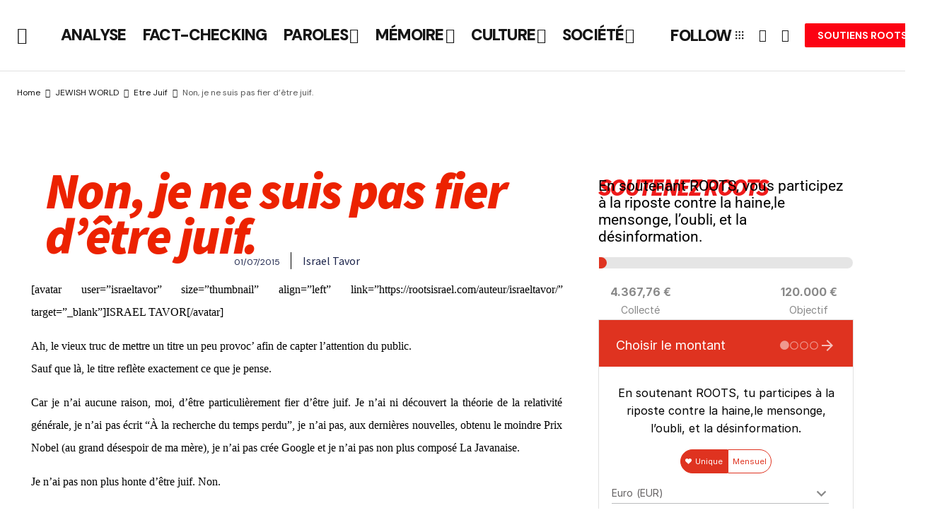

--- FILE ---
content_type: text/css
request_url: https://www.roots-officiel.com/wp-content/uploads/elementor/css/post-34665.css?ver=1769663383
body_size: 2007
content:
.elementor-34665 .elementor-element.elementor-element-9d9ac34{--display:flex;--flex-direction:row;--container-widget-width:initial;--container-widget-height:100%;--container-widget-flex-grow:1;--container-widget-align-self:stretch;--flex-wrap-mobile:wrap;--gap:0px 0px;--row-gap:0px;--column-gap:0px;}.elementor-34665 .elementor-element.elementor-element-6776940{--display:flex;--flex-direction:column;--container-widget-width:100%;--container-widget-height:initial;--container-widget-flex-grow:0;--container-widget-align-self:initial;--flex-wrap-mobile:wrap;}.elementor-widget-theme-post-title .elementor-heading-title{font-family:var( --e-global-typography-primary-font-family ), Sans-serif;font-weight:var( --e-global-typography-primary-font-weight );color:var( --e-global-color-primary );}.elementor-34665 .elementor-element.elementor-element-136e6b8a > .elementor-widget-container{padding:20px 20px 20px 20px;}.elementor-34665 .elementor-element.elementor-element-136e6b8a{text-align:start;}.elementor-34665 .elementor-element.elementor-element-136e6b8a .elementor-heading-title{font-family:"Source Sans Pro", Sans-serif;font-size:72px;font-weight:900;font-style:italic;text-decoration:none;line-height:0.9em;letter-spacing:-1.7px;word-spacing:0em;color:#EC2200;}.elementor-widget-post-info .elementor-icon-list-item:not(:last-child):after{border-color:var( --e-global-color-text );}.elementor-widget-post-info .elementor-icon-list-icon i{color:var( --e-global-color-primary );}.elementor-widget-post-info .elementor-icon-list-icon svg{fill:var( --e-global-color-primary );}.elementor-widget-post-info .elementor-icon-list-text, .elementor-widget-post-info .elementor-icon-list-text a{color:var( --e-global-color-secondary );}.elementor-widget-post-info .elementor-icon-list-item{font-family:var( --e-global-typography-text-font-family ), Sans-serif;font-weight:var( --e-global-typography-text-font-weight );}.elementor-34665 .elementor-element.elementor-element-6fdd87d9 > .elementor-widget-container{margin:-29px 0px 0px 0px;}.elementor-34665 .elementor-element.elementor-element-6fdd87d9 .elementor-icon-list-items:not(.elementor-inline-items) .elementor-icon-list-item:not(:last-child){padding-bottom:calc(31px/2);}.elementor-34665 .elementor-element.elementor-element-6fdd87d9 .elementor-icon-list-items:not(.elementor-inline-items) .elementor-icon-list-item:not(:first-child){margin-top:calc(31px/2);}.elementor-34665 .elementor-element.elementor-element-6fdd87d9 .elementor-icon-list-items.elementor-inline-items .elementor-icon-list-item{margin-right:calc(31px/2);margin-left:calc(31px/2);}.elementor-34665 .elementor-element.elementor-element-6fdd87d9 .elementor-icon-list-items.elementor-inline-items{margin-right:calc(-31px/2);margin-left:calc(-31px/2);}body.rtl .elementor-34665 .elementor-element.elementor-element-6fdd87d9 .elementor-icon-list-items.elementor-inline-items .elementor-icon-list-item:after{left:calc(-31px/2);}body:not(.rtl) .elementor-34665 .elementor-element.elementor-element-6fdd87d9 .elementor-icon-list-items.elementor-inline-items .elementor-icon-list-item:after{right:calc(-31px/2);}.elementor-34665 .elementor-element.elementor-element-6fdd87d9 .elementor-icon-list-item:not(:last-child):after{content:"";border-color:#000000;}.elementor-34665 .elementor-element.elementor-element-6fdd87d9 .elementor-icon-list-items:not(.elementor-inline-items) .elementor-icon-list-item:not(:last-child):after{border-top-style:solid;border-top-width:1px;}.elementor-34665 .elementor-element.elementor-element-6fdd87d9 .elementor-icon-list-items.elementor-inline-items .elementor-icon-list-item:not(:last-child):after{border-left-style:solid;}.elementor-34665 .elementor-element.elementor-element-6fdd87d9 .elementor-inline-items .elementor-icon-list-item:not(:last-child):after{border-left-width:1px;}.elementor-34665 .elementor-element.elementor-element-6fdd87d9 .elementor-icon-list-icon i{color:#1C244B;font-size:14px;}.elementor-34665 .elementor-element.elementor-element-6fdd87d9 .elementor-icon-list-icon svg{fill:#1C244B;--e-icon-list-icon-size:14px;}.elementor-34665 .elementor-element.elementor-element-6fdd87d9 .elementor-icon-list-icon{width:14px;}.elementor-34665 .elementor-element.elementor-element-6fdd87d9 .elementor-icon-list-text, .elementor-34665 .elementor-element.elementor-element-6fdd87d9 .elementor-icon-list-text a{color:#1C244B;}.elementor-34665 .elementor-element.elementor-element-6fdd87d9 .elementor-icon-list-item{font-family:"Source Sans Pro", Sans-serif;font-size:16px;font-weight:500;text-transform:none;font-style:normal;text-decoration:none;line-height:1.5em;letter-spacing:0px;word-spacing:0em;}.elementor-widget-theme-post-excerpt .elementor-widget-container{font-family:var( --e-global-typography-text-font-family ), Sans-serif;font-weight:var( --e-global-typography-text-font-weight );color:var( --e-global-color-text );}.elementor-34665 .elementor-element.elementor-element-7a320d39 .elementor-widget-container{text-align:start;font-family:"Source Sans Pro", Sans-serif;font-size:23px;font-weight:600;font-style:normal;text-decoration:none;line-height:1.2em;letter-spacing:0px;color:#000000;}.elementor-widget-theme-post-featured-image .widget-image-caption{color:var( --e-global-color-text );font-family:var( --e-global-typography-text-font-family ), Sans-serif;font-weight:var( --e-global-typography-text-font-weight );}.elementor-34665 .elementor-element.elementor-element-28586eab > .elementor-widget-container{margin:-17px 0px 0px 0px;}.elementor-34665 .elementor-element.elementor-element-28586eab img{width:100%;}.elementor-widget-theme-post-content{color:var( --e-global-color-text );font-family:var( --e-global-typography-text-font-family ), Sans-serif;font-weight:var( --e-global-typography-text-font-weight );}.elementor-34665 .elementor-element.elementor-element-6e1372b3{text-align:justify;color:#000000;font-family:"Source Sans Pro", Sans-serif;font-size:20px;font-weight:400;text-transform:none;font-style:normal;text-decoration:none;line-height:1.5em;letter-spacing:0px;word-spacing:0em;}.elementor-34665 .elementor-element.elementor-element-c685a07{--display:flex;--flex-direction:column;--container-widget-width:100%;--container-widget-height:initial;--container-widget-flex-grow:0;--container-widget-align-self:initial;--flex-wrap-mobile:wrap;--margin-top:30px;--margin-bottom:30px;--margin-left:30px;--margin-right:30px;}.elementor-widget-heading .elementor-heading-title{font-family:var( --e-global-typography-primary-font-family ), Sans-serif;font-weight:var( --e-global-typography-primary-font-weight );color:var( --e-global-color-primary );}.elementor-34665 .elementor-element.elementor-element-27a6860 .elementor-heading-title{font-family:"Source Sans Pro", Sans-serif;font-size:35px;font-weight:900;font-style:italic;letter-spacing:-2.4px;color:#EE1A1A;}.elementor-widget-text-editor{font-family:var( --e-global-typography-text-font-family ), Sans-serif;font-weight:var( --e-global-typography-text-font-weight );color:var( --e-global-color-text );}.elementor-widget-text-editor.elementor-drop-cap-view-stacked .elementor-drop-cap{background-color:var( --e-global-color-primary );}.elementor-widget-text-editor.elementor-drop-cap-view-framed .elementor-drop-cap, .elementor-widget-text-editor.elementor-drop-cap-view-default .elementor-drop-cap{color:var( --e-global-color-primary );border-color:var( --e-global-color-primary );}.elementor-34665 .elementor-element.elementor-element-cca2aad > .elementor-widget-container{margin:-32px 0px 0px 0px;}.elementor-34665 .elementor-element.elementor-element-cca2aad{font-family:"Roboto", Sans-serif;font-size:21px;font-weight:400;line-height:24px;color:#000000;}.elementor-34665 .elementor-element.elementor-element-50c4ab29{--display:flex;--flex-direction:column;--container-widget-width:calc( ( 1 - var( --container-widget-flex-grow ) ) * 100% );--container-widget-height:initial;--container-widget-flex-grow:0;--container-widget-align-self:initial;--flex-wrap-mobile:wrap;--align-items:stretch;--gap:50px 50px;--row-gap:50px;--column-gap:50px;--margin-top:8%;--margin-bottom:0%;--margin-left:0%;--margin-right:0%;--padding-top:0%;--padding-bottom:0%;--padding-left:8%;--padding-right:8%;}.elementor-34665 .elementor-element.elementor-element-41ec2e1c{--display:flex;--flex-direction:row;--container-widget-width:calc( ( 1 - var( --container-widget-flex-grow ) ) * 100% );--container-widget-height:100%;--container-widget-flex-grow:1;--container-widget-align-self:stretch;--flex-wrap-mobile:wrap;--align-items:stretch;--gap:30px 30px;--row-gap:30px;--column-gap:30px;--padding-top:0px;--padding-bottom:0px;--padding-left:0px;--padding-right:0px;}.elementor-34665 .elementor-element.elementor-element-452c6ac7 .elementor-heading-title{font-family:"Source Sans Pro", Sans-serif;font-size:24px;font-weight:500;text-transform:none;font-style:italic;text-decoration:none;line-height:1.5em;letter-spacing:0px;word-spacing:0em;color:#000000;}.elementor-34665 .elementor-element.elementor-element-6bfd0206{--grid-side-margin:24px;--grid-column-gap:24px;--grid-row-gap:10px;--grid-bottom-margin:10px;--e-share-buttons-primary-color:#02010100;--e-share-buttons-secondary-color:#E72626;}.elementor-34665 .elementor-element.elementor-element-6bfd0206 .elementor-share-btn{font-size:calc(0.5px * 10);}.elementor-34665 .elementor-element.elementor-element-6bfd0206 .elementor-share-btn__icon{--e-share-buttons-icon-size:80px;}.elementor-34665 .elementor-element.elementor-element-6bfd0206 .elementor-share-btn:hover{--e-share-buttons-secondary-color:#C8D5DC;}.elementor-34665 .elementor-element.elementor-element-6bfd0206 .elementor-share-btn__title{font-size:22px;}.elementor-34665 .elementor-element.elementor-element-2cdb3c17{--display:flex;--flex-direction:column;--container-widget-width:calc( ( 1 - var( --container-widget-flex-grow ) ) * 100% );--container-widget-height:initial;--container-widget-flex-grow:0;--container-widget-align-self:initial;--flex-wrap-mobile:wrap;--align-items:stretch;--gap:100px 100px;--row-gap:100px;--column-gap:100px;--margin-top:12%;--margin-bottom:0%;--margin-left:0%;--margin-right:0%;--padding-top:0%;--padding-bottom:0%;--padding-left:8%;--padding-right:8%;}.elementor-34665 .elementor-element.elementor-element-167956c0{text-align:start;}.elementor-34665 .elementor-element.elementor-element-167956c0 .elementor-heading-title{font-family:"Source Sans Pro", Sans-serif;font-size:36px;font-weight:600;text-transform:none;font-style:italic;text-decoration:none;line-height:1.2em;letter-spacing:0px;word-spacing:0em;color:#000000;}.elementor-34665 .elementor-element.elementor-element-f806c46 > .elementor-widget-container{margin:-50px 0px 0px 0px;}.elementor-34665 .elementor-element.elementor-element-f806c46{--cs-posts-columns-desktop:2;--cs-posts-columns-laptop:2;--cs-posts-columns-tablet:1;--cs-posts-columns-mobile:1;--cs-posts-column-gap:24px;--cs-posts-row-gap:16px;--cs-post-number-width:56px;--cs-post-numbered-gap:8px;}.elementor-34665 .elementor-element.elementor-element-f806c46 .cs-entry__title{font-size:1.5rem;}.elementor-34665 .elementor-element.elementor-element-f806c46 .cs-entry__outer:before{font-size:3.125rem;font-weight:700;line-height:0.9;letter-spacing:-0.04em;}.elementor-34665 .elementor-element.elementor-element-9ba3b1a{--display:flex;--flex-direction:column;--container-widget-width:100%;--container-widget-height:initial;--container-widget-flex-grow:0;--container-widget-align-self:initial;--flex-wrap-mobile:wrap;--gap:16px 24px;--row-gap:16px;--column-gap:24px;--flex-wrap:nowrap;--margin-top:0px;--margin-bottom:64px;--margin-left:0px;--margin-right:0px;--padding-top:0px;--padding-bottom:0px;--padding-left:0px;--padding-right:0px;}.elementor-34665 .elementor-element.elementor-element-7e8021a{--cs-subscribe-content-padding:24px 64px 24px 64px;--cs-subscribe-border-radius:2px 2px 2px 2px;}body.elementor-page-34665:not(.elementor-motion-effects-element-type-background), body.elementor-page-34665 > .elementor-motion-effects-container > .elementor-motion-effects-layer{background-color:#FFFFFF;}@media(max-width:1199px){.elementor-34665 .elementor-element.elementor-element-f806c46{--cs-posts-column-gap:24px;--cs-posts-row-gap:24px;--cs-post-number-width:56px;--cs-post-numbered-gap:8px;}.elementor-34665 .elementor-element.elementor-element-f806c46 .cs-entry__title{font-size:1.125rem;}.elementor-34665 .elementor-element.elementor-element-7e8021a{--cs-subscribe-content-padding:24px 40px 24px 40px;--cs-subscribe-border-radius:2px 2px 2px 2px;}}@media(min-width:768px){.elementor-34665 .elementor-element.elementor-element-6776940{--width:67%;}.elementor-34665 .elementor-element.elementor-element-c685a07{--width:33%;}.elementor-34665 .elementor-element.elementor-element-50c4ab29{--content-width:970px;}.elementor-34665 .elementor-element.elementor-element-2cdb3c17{--content-width:970px;}}@media(max-width:991px) and (min-width:768px){.elementor-34665 .elementor-element.elementor-element-50c4ab29{--content-width:100%;}.elementor-34665 .elementor-element.elementor-element-2cdb3c17{--content-width:100%;}}@media(max-width:991px){.elementor-34665 .elementor-element.elementor-element-136e6b8a .elementor-heading-title{font-size:45px;}.elementor-34665 .elementor-element.elementor-element-6fdd87d9 .elementor-icon-list-item{font-size:14px;}.elementor-34665 .elementor-element.elementor-element-6e1372b3{font-size:14px;}.elementor-34665 .elementor-element.elementor-element-50c4ab29{--padding-top:0%;--padding-bottom:0%;--padding-left:5%;--padding-right:5%;}.elementor-34665 .elementor-element.elementor-element-452c6ac7 .elementor-heading-title{font-size:14px;} .elementor-34665 .elementor-element.elementor-element-6bfd0206{--grid-side-margin:16px;--grid-column-gap:16px;--grid-row-gap:10px;--grid-bottom-margin:10px;}.elementor-34665 .elementor-element.elementor-element-2cdb3c17{--gap:50px 50px;--row-gap:50px;--column-gap:50px;--padding-top:0%;--padding-bottom:0%;--padding-left:5%;--padding-right:5%;}.elementor-34665 .elementor-element.elementor-element-167956c0 .elementor-heading-title{font-size:45px;}.elementor-34665 .elementor-element.elementor-element-f806c46{--cs-posts-column-gap:20px;--cs-posts-row-gap:16px;--cs-post-number-width:56px;--cs-post-numbered-gap:8px;}.elementor-34665 .elementor-element.elementor-element-f806c46 .cs-entry__title{font-size:1.5rem;}.elementor-34665 .elementor-element.elementor-element-9ba3b1a{--margin-top:0px;--margin-bottom:48px;--margin-left:0px;--margin-right:0px;}.elementor-34665 .elementor-element.elementor-element-7e8021a{--cs-subscribe-content-padding:24px 24px 24px 24px;--cs-subscribe-border-radius:2px 2px 2px 2px;}}@media(max-width:767px){.elementor-34665 .elementor-element.elementor-element-136e6b8a .elementor-heading-title{font-size:28px;line-height:1.1em;}.elementor-34665 .elementor-element.elementor-element-7a320d39 .elementor-widget-container{font-size:18px;}.elementor-34665 .elementor-element.elementor-element-6e1372b3{text-align:justify;font-size:17px;}.elementor-34665 .elementor-element.elementor-element-50c4ab29{--gap:25px 25px;--row-gap:25px;--column-gap:25px;}.elementor-34665 .elementor-element.elementor-element-41ec2e1c{--gap:15px 15px;--row-gap:15px;--column-gap:15px;--margin-top:5%;--margin-bottom:0%;--margin-left:0%;--margin-right:0%;} .elementor-34665 .elementor-element.elementor-element-6bfd0206{--grid-side-margin:16px;--grid-column-gap:16px;--grid-row-gap:10px;--grid-bottom-margin:10px;}.elementor-34665 .elementor-element.elementor-element-6bfd0206{--grid-side-margin:16px;--grid-column-gap:16px;--grid-row-gap:16px;}.elementor-34665 .elementor-element.elementor-element-6bfd0206 .elementor-share-btn__icon{--e-share-buttons-icon-size:18px;}.elementor-34665 .elementor-element.elementor-element-2cdb3c17{--gap:20px 20px;--row-gap:20px;--column-gap:20px;--margin-top:35%;--margin-bottom:0%;--margin-left:0%;--margin-right:0%;}.elementor-34665 .elementor-element.elementor-element-167956c0 .elementor-heading-title{font-size:28px;line-height:1.1em;}.elementor-34665 .elementor-element.elementor-element-f806c46{--cs-posts-column-gap:20px;--cs-posts-row-gap:16px;--cs-post-number-width:56px;--cs-post-numbered-gap:8px;}.elementor-34665 .elementor-element.elementor-element-7e8021a{--cs-subscribe-content-padding:24px 24px 24px 24px;--cs-subscribe-border-radius:2px 2px 2px 2px;}}

--- FILE ---
content_type: application/javascript; charset=UTF-8
request_url: https://donorbox.org/cdn-cgi/challenge-platform/h/b/scripts/jsd/d251aa49a8a3/main.js?
body_size: 8332
content:
window._cf_chl_opt={AKGCx8:'b'};~function(l6,Ya,Yk,Yr,YO,Yp,YQ,Yd,l0,l2){l6=Z,function(y,Y,lj,l5,l,z){for(lj={y:261,Y:291,l:218,z:177,f:336,L:300,G:144,K:234,s:263,c:308,U:354},l5=Z,l=y();!![];)try{if(z=-parseInt(l5(lj.y))/1*(parseInt(l5(lj.Y))/2)+parseInt(l5(lj.l))/3+parseInt(l5(lj.z))/4+parseInt(l5(lj.f))/5*(parseInt(l5(lj.L))/6)+-parseInt(l5(lj.G))/7+parseInt(l5(lj.K))/8*(parseInt(l5(lj.s))/9)+parseInt(l5(lj.c))/10*(-parseInt(l5(lj.U))/11),Y===z)break;else l.push(l.shift())}catch(f){l.push(l.shift())}}(M,607908),Ya=this||self,Yk=Ya[l6(331)],Yr={},Yr[l6(311)]='o',Yr[l6(163)]='s',Yr[l6(267)]='u',Yr[l6(351)]='z',Yr[l6(172)]='n',Yr[l6(270)]='I',Yr[l6(187)]='b',YO=Yr,Ya[l6(168)]=function(y,Y,z,L,lu,le,lX,lt,G,s,U,F,B,x,g){if(lu={y:223,Y:236,l:251,z:325,f:350,L:290,G:207,K:290,s:207,c:321,U:146,F:170,B:307,x:141,g:257,V:314,R:139,C:210},le={y:330,Y:170,l:155,z:266,f:221},lX={y:324,Y:203,l:268,z:150},lt=l6,G={'JeNvs':function(V,R){return V===R},'ExPSm':function(V,R){return V+R},'GAilm':function(V,R){return V===R},'arBJV':function(V,R){return V(R)},'IzWIr':function(V,R){return V===R},'VOtsj':function(V,R,C){return V(R,C)},'lPlrU':function(V,R){return V+R}},G[lt(lu.y)](null,Y)||Y===void 0)return L;for(s=YH(Y),y[lt(lu.Y)][lt(lu.l)]&&(s=s[lt(lu.z)](y[lt(lu.Y)][lt(lu.l)](Y))),s=y[lt(lu.f)][lt(lu.L)]&&y[lt(lu.G)]?y[lt(lu.f)][lt(lu.K)](new y[(lt(lu.s))](s)):function(V,lZ,R){for(lZ=lt,V[lZ(le.y)](),R=0;R<V[lZ(le.Y)];G[lZ(le.l)](V[R],V[G[lZ(le.z)](R,1)])?V[lZ(le.f)](G[lZ(le.z)](R,1),1):R+=1);return V}(s),U='nAsAaAb'.split('A'),U=U[lt(lu.c)][lt(lu.U)](U),F=0;F<s[lt(lu.F)];B=s[F],x=YE(y,Y,B),G[lt(lu.B)](U,x)?(g=G[lt(lu.x)]('s',x)&&!y[lt(lu.g)](Y[B]),lt(lu.V)===z+B?G[lt(lu.R)](K,z+B,x):g||K(z+B,Y[B])):K(G[lt(lu.C)](z,B),x),F++);return L;function K(V,R,lM){lM=Z,Object[lM(lX.y)][lM(lX.Y)][lM(lX.l)](L,R)||(L[R]=[]),L[R][lM(lX.z)](V)}},Yp=l6(285)[l6(289)](';'),YQ=Yp[l6(321)][l6(146)](Yp),Ya[l6(256)]=function(Y,l,z2,z1,ly,z,L,G,K,s,U){for(z2={y:329,Y:299,l:167,z:170,f:275,L:275,G:201,K:299,s:299,c:126,U:150,F:197},z1={y:329},ly=l6,z={},z[ly(z2.y)]=function(F,B){return F+B},z[ly(z2.Y)]=function(F,B){return F===B},L=z,G=Object[ly(z2.l)](l),K=0;K<G[ly(z2.z)];K++)if(ly(z2.f)!==ly(z2.L))Y(ly(z2.G));else if(s=G[K],L[ly(z2.K)]('f',s)&&(s='N'),Y[s]){for(U=0;U<l[G[K]][ly(z2.z)];L[ly(z2.s)](-1,Y[s][ly(z2.c)](l[G[K]][U]))&&(YQ(l[G[K]][U])||Y[s][ly(z2.U)]('o.'+l[G[K]][U])),U++);}else Y[s]=l[G[K]][ly(z2.F)](function(B,lY){return lY=ly,L[lY(z1.y)]('o.',B)})},Yd=null,l0=Yb(),l2=function(fs,fK,fL,ff,ft,lR,Y,l,z,f){return fs={y:208,Y:248,l:181,z:200},fK={y:355,Y:191,l:143,z:143,f:239,L:178,G:289,K:322,s:220,c:355,U:229,F:202,B:280,x:211,g:130,V:273,R:150,C:355,v:171,o:194,T:202,S:355,i:313,A:220,n:293,W:129,j:194,m:355,a:158,k:235,O:162,D:235},fL={y:337,Y:147,l:170},ff={y:241,Y:164,l:339,z:343,f:150,L:137,G:339,K:206,s:318,c:343,U:180,F:150},ft={y:147,Y:292,l:170,z:235,f:324,L:203,G:268,K:268,s:324,c:268,U:339,F:198,B:150,x:165,g:188,V:260,R:150,C:150,v:339,o:128,T:174,S:298,i:142,A:315,n:355,W:194,j:150,m:315,a:191,k:324,O:203,D:268,E:339,H:150,Q:315,J:339,d:194,I:150,P:147,h:150,N:243,X:272,e:284,b:360,M0:355,M1:165,M2:337,M3:316,M4:150,M5:237,M6:129},lR=l6,Y={'vGPwd':lR(fs.y),'IUzLB':function(L,G){return G==L},'hfEzt':function(L,G){return L<G},'LmRTV':function(L,G){return G==L},'QleRh':function(L,G){return L|G},'tzayE':function(L,G){return G&L},'aETvr':function(L,G){return L-G},'oRGkp':function(L,G){return L>G},'GiSbj':function(L,G){return L|G},'kKneY':function(L,G){return L<<G},'OrCww':function(L,G){return L&G},'NkObf':function(L,G){return L(G)},'cFkhn':function(L,G){return L==G},'yUlKc':function(L,G){return G!==L},'AIxPz':function(L,G){return L>G},'lkjuc':function(L,G){return L-G},'ZbUWe':function(L,G){return L(G)},'IyjHp':function(L,G){return L==G},'rvmCn':function(L,G){return G==L},'sDdTG':function(L,G){return L-G},'DOdmQ':function(L,G){return L(G)},'qabkW':lR(fs.Y),'Eqfbq':function(L,G){return L&G},'HdXHk':function(L,G){return G*L},'mgCeC':function(L,G){return L==G},'oFHsv':function(L,G){return L<G},'uBGdA':function(L,G){return G!=L},'YAjHM':function(L,G){return L&G},'bndVR':function(L,G){return G==L},'Sbzti':function(L,G){return L(G)},'YYPCl':function(L,G){return G&L},'vgelO':function(L,G){return L(G)},'lsqwO':function(L,G){return G*L},'BiwvM':function(L,G){return L===G},'nyilP':function(L,G){return L+G}},l=String[lR(fs.l)],z={'h':function(L,f9){return f9={y:157,Y:235},L==null?'':z.g(L,6,function(G,lC){return lC=Z,Y[lC(f9.y)][lC(f9.Y)](G)})},'g':function(L,G,K,lv,s,U,F,B,x,V,R,C,o,T,S,i,A,W){if(lv=lR,Y[lv(ft.y)](null,L))return'';for(U={},F={},B='',x=2,V=3,R=2,C=[],o=0,T=0,S=0;Y[lv(ft.Y)](S,L[lv(ft.l)]);S+=1)if(i=L[lv(ft.z)](S),Object[lv(ft.f)][lv(ft.L)][lv(ft.G)](U,i)||(U[i]=V++,F[i]=!0),A=B+i,Object[lv(ft.f)][lv(ft.L)][lv(ft.K)](U,A))B=A;else{if(Object[lv(ft.s)][lv(ft.L)][lv(ft.c)](F,B)){if(256>B[lv(ft.U)](0)){for(s=0;s<R;o<<=1,Y[lv(ft.F)](T,G-1)?(T=0,C[lv(ft.B)](K(o)),o=0):T++,s++);for(W=B[lv(ft.U)](0),s=0;8>s;o=Y[lv(ft.x)](o<<1,Y[lv(ft.g)](W,1)),Y[lv(ft.F)](T,Y[lv(ft.V)](G,1))?(T=0,C[lv(ft.R)](K(o)),o=0):T++,W>>=1,s++);}else{for(W=1,s=0;s<R;o=W|o<<1,Y[lv(ft.y)](T,G-1)?(T=0,C[lv(ft.C)](K(o)),o=0):T++,W=0,s++);for(W=B[lv(ft.v)](0),s=0;Y[lv(ft.o)](16,s);o=Y[lv(ft.T)](Y[lv(ft.S)](o,1),Y[lv(ft.i)](W,1)),Y[lv(ft.F)](T,Y[lv(ft.V)](G,1))?(T=0,C[lv(ft.C)](Y[lv(ft.A)](K,o)),o=0):T++,W>>=1,s++);}x--,x==0&&(x=Math[lv(ft.n)](2,R),R++),delete F[B]}else for(W=U[B],s=0;s<R;o=o<<1.22|1.46&W,Y[lv(ft.W)](T,G-1)?(T=0,C[lv(ft.j)](Y[lv(ft.m)](K,o)),o=0):T++,W>>=1,s++);B=(x--,Y[lv(ft.F)](0,x)&&(x=Math[lv(ft.n)](2,R),R++),U[A]=V++,String(i))}if(Y[lv(ft.a)]('',B)){if(Object[lv(ft.k)][lv(ft.O)][lv(ft.D)](F,B)){if(256>B[lv(ft.E)](0)){for(s=0;s<R;o<<=1,T==G-1?(T=0,C[lv(ft.H)](Y[lv(ft.Q)](K,o)),o=0):T++,s++);for(W=B[lv(ft.J)](0),s=0;8>s;o=W&1|o<<1,Y[lv(ft.d)](T,G-1)?(T=0,C[lv(ft.I)](K(o)),o=0):T++,W>>=1,s++);}else{for(W=1,s=0;s<R;o=Y[lv(ft.S)](o,1)|W,Y[lv(ft.P)](T,G-1)?(T=0,C[lv(ft.h)](K(o)),o=0):T++,W=0,s++);for(W=B[lv(ft.U)](0),s=0;Y[lv(ft.N)](16,s);o=Y[lv(ft.T)](o<<1,1.22&W),T==Y[lv(ft.X)](G,1)?(T=0,C[lv(ft.H)](Y[lv(ft.e)](K,o)),o=0):T++,W>>=1,s++);}x--,Y[lv(ft.b)](0,x)&&(x=Math[lv(ft.M0)](2,R),R++),delete F[B]}else for(W=U[B],s=0;s<R;o=Y[lv(ft.M1)](o<<1,W&1),T==Y[lv(ft.V)](G,1)?(T=0,C[lv(ft.R)](K(o)),o=0):T++,W>>=1,s++);x--,x==0&&R++}for(W=2,s=0;s<R;o=Y[lv(ft.T)](o<<1,W&1),T==G-1?(T=0,C[lv(ft.R)](K(o)),o=0):T++,W>>=1,s++);for(;;)if(o<<=1,Y[lv(ft.M2)](T,Y[lv(ft.M3)](G,1))){C[lv(ft.M4)](Y[lv(ft.M5)](K,o));break}else T++;return C[lv(ft.M6)]('')},'j':function(L,lo){return lo=lR,Y[lo(fL.y)](null,L)?'':Y[lo(fL.Y)]('',L)?null:z.i(L[lo(fL.l)],32768,function(G,lT,K,c){if(lT=lo,K={'vMVOe':function(s,c){return s==c},'hVikE':function(s,c){return s(c)},'tPoUB':function(s,c){return s>c},'RnjNC':function(s,c){return c|s},'GiZbh':function(s,c){return s-c}},lT(ff.y)!==lT(ff.Y))return L[lT(ff.l)](G);else{for(m=0;a<k;D<<=1,K[lT(ff.z)](E,H-1)?(Q=0,J[lT(ff.f)](K[lT(ff.L)](c,I)),P=0):h++,O++);for(c=N[lT(ff.G)](0),X=0;K[lT(ff.K)](8,e);M0=K[lT(ff.s)](M1<<1,c&1),K[lT(ff.c)](M2,K[lT(ff.U)](M3,1))?(M4=0,M5[lT(ff.F)](M6(M7)),M8=0):M9++,c>>=1,b++);}})},'i':function(L,G,K,lS,s,U,F,B,x,V,R,C,o,T,S,i,O,A,W,j){for(lS=lR,s=[],U=4,F=4,B=3,x=[],C=K(0),o=G,T=1,V=0;3>V;s[V]=V,V+=1);for(S=0,i=Math[lS(fK.y)](2,2),R=1;R!=i;)if(Y[lS(fK.Y)](Y[lS(fK.l)],Y[lS(fK.z)]))return Y[lS(fK.f)](function(){}),'p';else for(A=lS(fK.L)[lS(fK.G)]('|'),W=0;!![];){switch(A[W++]){case'0':j=Y[lS(fK.K)](C,o);continue;case'1':S|=Y[lS(fK.s)](0<j?1:0,R);continue;case'2':o>>=1;continue;case'3':o==0&&(o=G,C=K(T++));continue;case'4':R<<=1;continue}break}switch(S){case 0:for(S=0,i=Math[lS(fK.c)](2,8),R=1;R!=i;j=o&C,o>>=1,Y[lS(fK.U)](0,o)&&(o=G,C=K(T++)),S|=(Y[lS(fK.F)](0,j)?1:0)*R,R<<=1);O=l(S);break;case 1:for(S=0,i=Math[lS(fK.c)](2,16),R=1;Y[lS(fK.B)](R,i);j=Y[lS(fK.x)](C,o),o>>=1,Y[lS(fK.g)](0,o)&&(o=G,C=K(T++)),S|=R*(0<j?1:0),R<<=1);O=Y[lS(fK.V)](l,S);break;case 2:return''}for(V=s[3]=O,x[lS(fK.R)](O);;){if(T>L)return'';for(S=0,i=Math[lS(fK.C)](2,B),R=1;i!=R;j=Y[lS(fK.v)](C,o),o>>=1,Y[lS(fK.o)](0,o)&&(o=G,C=Y[lS(fK.V)](K,T++)),S|=(Y[lS(fK.T)](0,j)?1:0)*R,R<<=1);switch(O=S){case 0:for(S=0,i=Math[lS(fK.S)](2,8),R=1;R!=i;j=Y[lS(fK.K)](C,o),o>>=1,0==o&&(o=G,C=Y[lS(fK.i)](K,T++)),S|=Y[lS(fK.A)](0<j?1:0,R),R<<=1);s[F++]=l(S),O=F-1,U--;break;case 1:for(S=0,i=Math[lS(fK.c)](2,16),R=1;R!=i;j=o&C,o>>=1,o==0&&(o=G,C=K(T++)),S|=Y[lS(fK.n)](0<j?1:0,R),R<<=1);s[F++]=l(S),O=F-1,U--;break;case 2:return x[lS(fK.W)]('')}if(Y[lS(fK.j)](0,U)&&(U=Math[lS(fK.m)](2,B),B++),s[O])O=s[O];else if(Y[lS(fK.a)](O,F))O=V+V[lS(fK.k)](0);else return null;x[lS(fK.R)](O),s[F++]=Y[lS(fK.O)](V,O[lS(fK.D)](0)),U--,V=O,0==U&&(U=Math[lS(fK.y)](2,B),B++)}}},f={},f[lR(fs.z)]=z.h,f}(),l3();function YN(Y,zK,ls,l,z){return zK={y:312,Y:312,l:333},ls=l6,l={},l[ls(zK.y)]=function(f,L){return f<L},z=l,z[ls(zK.Y)](Math[ls(zK.l)](),Y)}function YI(zM,lL,Y,l,z,f){return zM={y:345,Y:172,l:151,z:232,f:345},lL=l6,Y={},Y[lL(zM.y)]=lL(zM.Y),Y[lL(zM.l)]=function(L,G){return L<G},l=Y,z=Ya[lL(zM.z)],!z?null:(f=z.i,typeof f!==l[lL(zM.f)]||l[lL(zM.l)](f,30))?null:f}function Yu(y,Y,zv,zC,zR,zV,lU,l,z,f,L){zv={y:326,Y:169,l:224,z:173,f:332,L:152,G:192,K:145,s:309,c:232,U:242,F:310,B:348,x:135,g:288,V:131,R:131,C:287,v:310,o:175,T:335,S:161,i:326,A:346,n:138,W:231,j:255,m:255,a:264,k:161,O:185,D:200,E:184},zC={y:303},zR={y:338,Y:294,l:353,z:166,f:342,L:297,G:201,K:254,s:282,c:277,U:233,F:305,B:304,x:140,g:230,V:246,R:213,C:153,v:271,o:356,T:269},zV={y:297,Y:240},lU=l6,l={'gPzjD':function(G,K){return G(K)},'zUdRu':lU(zv.y),'rTmoX':lU(zv.Y),'JkQzt':lU(zv.l),'TUoWS':lU(zv.z),'hekcK':function(G,K){return G>=K},'SvtKr':function(G,K){return G!==K},'ovumU':lU(zv.f),'YRdXw':lU(zv.L),'gnfyi':function(G,K){return G(K)},'tqHGW':lU(zv.G),'oUPVB':lU(zv.K),'DDMlB':function(G,K){return G+K},'CBEKC':lU(zv.s)},z=Ya[lU(zv.c)],console[lU(zv.U)](Ya[lU(zv.F)]),f=new Ya[(lU(zv.B))](),f[lU(zv.x)](lU(zv.g),l[lU(zv.V)](l[lU(zv.R)](l[lU(zv.C)],Ya[lU(zv.v)][lU(zv.o)])+lU(zv.T),z.r)),z[lU(zv.S)]&&(f[lU(zv.i)]=5e3,f[lU(zv.A)]=function(lF){lF=lU,l[lF(zV.y)](Y,l[lF(zV.Y)])}),f[lU(zv.n)]=function(lB,K,s,c,U){if(lB=lU,l[lB(zR.y)](f[lB(zR.Y)],200)&&f[lB(zR.Y)]<300){if(l[lB(zR.l)](l[lB(zR.z)],l[lB(zR.f)]))l[lB(zR.L)](Y,lB(zR.G));else return K=G[lB(zR.K)](l[lB(zR.s)]),K[lB(zR.c)]=lB(zR.U),K[lB(zR.F)]='-1',K[lB(zR.B)][lB(zR.x)](K),s=K[lB(zR.g)],c={},c=s(s,s,'',c),c=c(s,s[l[lB(zR.V)]]||s[l[lB(zR.R)]],'n.',c),c=U(s,K[lB(zR.C)],'d.',c),F[lB(zR.B)][lB(zR.v)](K),U={},U.r=c,U.e=null,U}else l[lB(zR.o)](Y,l[lB(zR.T)]+f[lB(zR.Y)])},f[lU(zv.W)]=function(lx){lx=lU,Y(l[lx(zC.y)])},L={'t':YX(),'lhr':Yk[lU(zv.j)]&&Yk[lU(zv.m)][lU(zv.a)]?Yk[lU(zv.m)][lU(zv.a)]:'','api':z[lU(zv.k)]?!![]:![],'c':YP(),'payload':y},f[lU(zv.O)](l2[lU(zv.D)](JSON[lU(zv.E)](L)))}function Yh(zL,lK,y,Y){if(zL={y:228,Y:349,l:199,z:204,f:319,L:219,G:149},lK=l6,y={'snPTe':function(l,z){return z===l},'KNJGR':function(l,z){return l!==z},'Dezap':lK(zL.y),'qnvoq':function(l,z,f){return l(z,f)},'GJyKh':function(l,z){return l*z}},Y=YI(),y[lK(zL.Y)](Y,null))return y[lK(zL.l)](lK(zL.z),y[lK(zL.f)])?void 0:'i';Yd=(Yd&&clearTimeout(Yd),y[lK(zL.L)](setTimeout,function(){Yq()},y[lK(zL.G)](Y,1e3)))}function l4(z,f,fT,lW,L,G,K,s){if(fT={y:193,Y:201,l:358,z:196,f:161,L:258,G:328,K:302,s:357,c:317,U:258,F:196,B:328,x:302,g:296,V:189},lW=l6,L={},L[lW(fT.y)]=lW(fT.Y),L[lW(fT.l)]=lW(fT.z),G=L,!z[lW(fT.f)])return;f===G[lW(fT.y)]?(K={},K[lW(fT.L)]=G[lW(fT.l)],K[lW(fT.G)]=z.r,K[lW(fT.K)]=lW(fT.Y),Ya[lW(fT.s)][lW(fT.c)](K,'*')):(s={},s[lW(fT.U)]=lW(fT.F),s[lW(fT.B)]=z.r,s[lW(fT.x)]=lW(fT.g),s[lW(fT.V)]=f,Ya[lW(fT.s)][lW(fT.c)](s,'*'))}function M(fS){return fS='jsd,zweEI,chctx,WJTvL,1449774oZNbTy,qnvoq,HdXHk,splice,LRmiB4,GAilm,clientInformation,[native code],TYlZ6,cHrjX,BkDEB,mgCeC,contentWindow,onerror,__CF$cv$params,display: none,1120aAzilm,charAt,Object,DOdmQ,xNkMU,catch,zUdRu,pHqYA,log,AIxPz,qfQux,CnwA5,JkQzt,function,SNZQt,error on cf_chl_props,pkLOA2,getOwnPropertyNames,JTAdt,aSwMl,createElement,location,rxvNi8,isNaN,source,REynC,aETvr,1FjlNGz,sswqR,55665XELzUH,href,9|8|3|2|4|0|1|7|10|5|6,ExPSm,undefined,call,tqHGW,bigint,removeChild,lkjuc,Sbzti,zCRQW,HbmWT,DOMContentLoaded,style,GHrVn,OXELQ,uBGdA,onreadystatechange,rTmoX,now,ZbUWe,_cf_chl_opt;JJgc4;PJAn2;kJOnV9;IWJi4;OHeaY1;DqMg0;FKmRv9;LpvFx1;cAdz2;PqBHf2;nFZCC5;ddwW5;pRIb1;rxvNi8;RrrrA2;erHi9,WOjku,CBEKC,POST,split,from,1481302leOSJp,hfEzt,lsqwO,status,xHrcb,error,gPzjD,kKneY,bPARR,4776TlrABj,Isarc,event,oUPVB,body,tabIndex,bkrna,arBJV,10LYDsEc,/cdn-cgi/challenge-platform/h/,_cf_chl_opt,object,dwGAv,vgelO,d.cookie,NkObf,sDdTG,postMessage,RnjNC,Dezap,addEventListener,includes,Eqfbq,/invisible/jsd,prototype,concat,timeout,IIZrR,sid,YBUim,sort,document,gbwvg,random,floor,/jsd/oneshot/d251aa49a8a3/0.4338964793174819:1769685916:M01a3W76SxUBa0Zn-WlmAX4SEYuhbIaobqpmyQq8eaA/,820LhxFed,rvmCn,hekcK,charCodeAt,/b/ov1/0.4338964793174819:1769685916:M01a3W76SxUBa0Zn-WlmAX4SEYuhbIaobqpmyQq8eaA/,gEycL,YRdXw,vMVOe,xXoJY,HPTzd,ontimeout,readyState,XMLHttpRequest,snPTe,Array,symbol,NjeZg,SvtKr,13899479xjdUbE,pow,gnfyi,parent,ojhEY,isArray,IyjHp,sVEIB,ekvAo,izLvp,indexOf,AQBix,oRGkp,join,bndVR,DDMlB,randomUUID,asGhF,loading,open,aUjz8,hVikE,onload,VOtsj,appendChild,IzWIr,OrCww,qabkW,51443DjaUoZ,xhr-error,bind,IUzLB,HDluj,GJyKh,push,rtgyA,zvZdR,contentDocument,INWSD,JeNvs,HEvvH,vGPwd,BiwvM,SSTpq3,Function,api,nyilP,string,wTpnN,QleRh,ovumU,keys,pRIb1,iframe,length,YYPCl,number,navigator,GiSbj,AKGCx8,errorInfoObject,4559180usBVYk,0|2|3|1|4,getPrototypeOf,GiZbh,fromCharCode,toString,JBxy9,stringify,send,kGIMi,boolean,tzayE,detail,vnIgh,yUlKc,http-code:,ndDmt,cFkhn,wjKNj,cloudflare-invisible,map,LmRTV,KNJGR,WdvR,success,oFHsv,hasOwnProperty,PdKkS,AdeF3,tPoUB,Set,JC89+qy5kB6G-iDzSxl3IdUrnKuXYML0gFT$ZQbAH2hfpeRjsWVoP47aNmt1wvcOE,QOkia,lPlrU,YAjHM,hCdaT,TUoWS'.split(','),M=function(){return fS},M()}function Ye(zc,lc,Y,l,z,f,L){return zc={y:133,Y:334,l:283},lc=l6,Y={},Y[lc(zc.y)]=function(G,K){return G>K},l=Y,z=3600,f=YX(),L=Math[lc(zc.Y)](Date[lc(zc.l)]()/1e3),l[lc(zc.y)](L-f,z)?![]:!![]}function YX(zs,lw,y){return zs={y:232,Y:334},lw=l6,y=Ya[lw(zs.y)],Math[lw(zs.Y)](+atob(y.t))}function Yq(y,z8,z7,lz,Y,l){z8={y:247,Y:249},z7={y:362,Y:227,l:262,z:217},lz=l6,Y={'ekvAo':function(z,f){return f===z},'cHrjX':lz(z8.y),'sswqR':function(z,f){return z(f)},'WJTvL':function(z){return z()}},l=YJ(),Yu(l.r,function(z,lf){lf=lz,Y[lf(z7.y)](typeof y,Y[lf(z7.Y)])&&Y[lf(z7.l)](y,z),Y[lf(z7.z)](Yh)}),l.e&&l1(lz(z8.Y),l.e)}function YJ(z3,ll,z,f,L,G,K,s,c){f=(z3={y:295,Y:169,l:238,z:224,f:125,L:173,G:254,K:277,s:233,c:305,U:304,F:140,B:230,x:153,g:304,V:271},ll=l6,z={},z[ll(z3.y)]=ll(z3.Y),z[ll(z3.l)]=ll(z3.z),z[ll(z3.f)]=ll(z3.L),z);try{return L=Yk[ll(z3.G)](f[ll(z3.y)]),L[ll(z3.K)]=ll(z3.s),L[ll(z3.c)]='-1',Yk[ll(z3.U)][ll(z3.F)](L),G=L[ll(z3.B)],K={},K=pRIb1(G,G,'',K),K=pRIb1(G,G[f[ll(z3.l)]]||G[f[ll(z3.f)]],'n.',K),K=pRIb1(G,L[ll(z3.x)],'d.',K),Yk[ll(z3.g)][ll(z3.V)](L),s={},s.r=K,s.e=null,s}catch(U){return c={},c.r={},c.e=U,c}}function YE(y,Y,l,lp,l8,z,L,G){z=(lp={y:247,Y:286,l:301,z:311,f:259,L:252,G:252,K:212,s:239,c:239,U:274,F:350,B:359,x:286,g:247,V:274},l8=l6,{'zCRQW':function(K,s,U){return K(s,U)},'WOjku':function(K,s){return K===s},'Isarc':function(K,s){return s==K},'REynC':function(K,s){return s===K},'hCdaT':l8(lp.y)});try{L=Y[l]}catch(K){return'i'}if(null==L)return z[l8(lp.Y)](void 0,L)?'u':'x';if(z[l8(lp.l)](l8(lp.z),typeof L))try{if(z[l8(lp.f)](l8(lp.L),l8(lp.G))){if(z[l8(lp.K)]==typeof L[l8(lp.s)])return L[l8(lp.c)](function(){}),'p'}else z[l8(lp.U)](z,f,L)}catch(U){}return y[l8(lp.F)][l8(lp.B)](L)?'a':L===y[l8(lp.F)]?'D':z[l8(lp.x)](!0,L)?'T':L===!1?'F':(G=typeof L,l8(lp.g)==G?z[l8(lp.V)](YD,y,L)?'N':'f':YO[G]||'?')}function l3(fo,fv,fR,li,y,Y,G,l,z,f,K){if(fo={y:134,Y:232,l:195,z:278,f:253,L:306,G:327,K:170,s:126,c:150,U:197,F:347,B:134,x:190,g:320,V:320,R:276,C:281,v:281},fv={y:341,Y:347,l:154,z:281},fR={y:233,Y:279,l:265,z:289,f:209,L:304,G:140,K:305,s:230,c:271,U:224,F:173,B:277,x:127,g:254,V:169,R:153},li=l6,y={'bkrna':function(L,G){return G===L},'IIZrR':function(L,G){return L<G},'gEycL':function(L,G){return G!==L},'INWSD':li(fo.y),'wjKNj':function(L){return L()},'vnIgh':function(L){return L()}},Y=Ya[li(fo.Y)],!Y)return;if(!y[li(fo.l)](Ye)){if(li(fo.z)===li(fo.f)){if(G=i[A],y[li(fo.L)]('f',G)&&(G='N'),n[G]){for(K=0;y[li(fo.G)](K,W[j[m]][li(fo.K)]);y[li(fo.L)](-1,a[G][li(fo.s)](k[O[D]][K]))&&(E(H[Q[J]][K])||d[G][li(fo.c)]('o.'+I[P[h]][K])),K++);}else N[G]=X[K[b]][li(fo.U)](function(M3){return'o.'+M3})}else return}(l=![],z=function(lA,G,s,c,U,F,B,x,g){if(lA=li,G={'QOkia':function(K,s,c,U,F){return K(s,c,U,F)},'AQBix':lA(fR.y)},lA(fR.Y)===lA(fR.Y)){if(!l){if(l=!![],!Ye())return;Yq(function(K){l4(Y,K)})}}else try{for(s=lA(fR.l)[lA(fR.z)]('|'),c=0;!![];){switch(s[c++]){case'0':U={};continue;case'1':U=G[lA(fR.f)](g,F,F,'',U);continue;case'2':x[lA(fR.L)][lA(fR.G)](x);continue;case'3':x[lA(fR.K)]='-1';continue;case'4':F=x[lA(fR.s)];continue;case'5':C[lA(fR.L)][lA(fR.c)](x);continue;case'6':return B={},B.r=U,B.e=null,B;case'7':U=V(F,F[lA(fR.U)]||F[lA(fR.F)],'n.',U);continue;case'8':x[lA(fR.B)]=G[lA(fR.x)];continue;case'9':x=B[lA(fR.g)](lA(fR.V));continue;case'10':U=R(F,x[lA(fR.R)],'d.',U);continue}break}}catch(V){return g={},g.r={},g.e=V,g}},Yk[li(fo.F)]!==li(fo.B))?y[li(fo.x)](z):Ya[li(fo.g)]?Yk[li(fo.V)](li(fo.R),z):(f=Yk[li(fo.C)]||function(){},Yk[li(fo.v)]=function(ln){ln=li,f(),y[ln(fv.y)](Yk[ln(fv.Y)],y[ln(fv.l)])&&(Yk[ln(fv.z)]=f,z())})}function l1(f,L,zA,lV,G,K,C,s,c,U,F,B,x,g,V){if(zA={y:186,Y:361,l:148,z:352,f:344,L:361,G:232,K:334,s:205,c:226,U:352,F:309,B:310,x:175,g:340,V:323,R:348,C:135,v:288,o:326,T:346,S:245,i:245,A:159,n:310,W:159,j:222,m:222,a:250,k:136,O:183,D:176,E:216,H:258,Q:214,J:185,d:200},lV=l6,G={},G[lV(zA.y)]=function(R,C){return R!==C},G[lV(zA.Y)]=lV(zA.l),G[lV(zA.z)]=function(R,C){return R+C},K=G,!YN(0))return K[lV(zA.y)](lV(zA.f),K[lV(zA.L)])?![]:(C=V[lV(zA.G)],f[lV(zA.K)](+L(C.t)));c=(s={},s[lV(zA.s)]=f,s[lV(zA.c)]=L,s);try{U=Ya[lV(zA.G)],F=K[lV(zA.U)](lV(zA.F),Ya[lV(zA.B)][lV(zA.x)])+lV(zA.g)+U.r+lV(zA.V),B=new Ya[(lV(zA.R))](),B[lV(zA.C)](lV(zA.v),F),B[lV(zA.o)]=2500,B[lV(zA.T)]=function(){},x={},x[lV(zA.S)]=Ya[lV(zA.B)][lV(zA.i)],x[lV(zA.A)]=Ya[lV(zA.n)][lV(zA.W)],x[lV(zA.j)]=Ya[lV(zA.n)][lV(zA.m)],x[lV(zA.a)]=Ya[lV(zA.n)][lV(zA.k)],x[lV(zA.O)]=l0,g=x,V={},V[lV(zA.D)]=c,V[lV(zA.E)]=g,V[lV(zA.H)]=lV(zA.Q),B[lV(zA.J)](l2[lV(zA.d)](V))}catch(C){}}function YH(y,lQ,l9,Y){for(lQ={y:325,Y:167,l:179},l9=l6,Y=[];y!==null;Y=Y[l9(lQ.y)](Object[l9(lQ.Y)](y)),y=Object[l9(lQ.l)](y));return Y}function Z(t,y,Y,l){return t=t-125,Y=M(),l=Y[t],l}function Yb(zo,lg){return zo={y:132,Y:132},lg=l6,crypto&&crypto[lg(zo.y)]?crypto[lg(zo.Y)]():''}function YD(Y,l,lk,l7,z,f){return lk={y:244,Y:215,l:244,z:160,f:160,L:324,G:182,K:268,s:126,c:225},l7=l6,z={},z[l7(lk.y)]=function(L,G){return L instanceof G},z[l7(lk.Y)]=function(L,G){return L<G},f=z,f[l7(lk.l)](l,Y[l7(lk.z)])&&f[l7(lk.Y)](0,Y[l7(lk.f)][l7(lk.L)][l7(lk.G)][l7(lk.K)](l)[l7(lk.s)](l7(lk.c)))}function YP(zZ,lG,y){return zZ={y:156},lG=l6,y={'HEvvH':function(Y){return Y()}},y[lG(zZ.y)](YI)!==null}}()

--- FILE ---
content_type: application/javascript
request_url: https://www.roots-officiel.com/wp-content/themes/newsreader/assets/static/js/comment-reply.js?ver=1.0.10
body_size: 3618
content:
/** ----------------------------------------------------------------------------
 * Comment Reply */

/* jshint ignore:start */

/**
 * Handles the addition of the comment form.
 *
 * @since 2.7.0
 * @output wp-includes/js/comment-reply.js
 *
 * @namespace addComment
 *
 * @type {Object}
 */
window.addComment = ( function( window ) {
	// Avoid scope lookups on commonly used variables.
	var document = window.document;

	// Settings.
	var config = {
		commentReplyClass   : 'comment-reply-link',
		commentReplyTitleId : 'reply-title',
		cancelReplyId       : 'cancel-comment-reply-link',
		commentFormId       : 'commentform',
		temporaryFormId     : 'wp-temp-form-div',
		parentIdFieldId     : 'comment_parent',
		postIdFieldId       : 'comment_post_ID'
	};

	// Cross browser MutationObserver.
	var MutationObserver = window.MutationObserver || window.WebKitMutationObserver || window.MozMutationObserver;

	// Check browser cuts the mustard.
	var cutsTheMustard = 'querySelector' in document && 'addEventListener' in window;

	/*
	 * Check browser supports dataset.
	 * !! sets the variable to true if the property exists.
	 */
	var supportsDataset = !! document.documentElement.dataset;

	// For holding the cancel element.
	var cancelElement;

	// For holding the comment form element.
	var commentFormElement;

	// The respond element.
	var respondElement;

	// The mutation observer.
	var observer;

	if ( cutsTheMustard && document.readyState !== 'loading' ) {
		ready();
	} else if ( cutsTheMustard ) {
		window.addEventListener( 'DOMContentLoaded', ready, false );
	}

	/**
	 * Sets up object variables after the DOM is ready.
	 *
	 * @since 5.1.1
	 */
	function ready() {
		// Initialize the events.
		init();

		// Set up a MutationObserver to check for comments loaded late.
		observeChanges();
	}

	/**
	 * Add events to links classed .comment-reply-link.
	 *
	 * Searches the context for reply links and adds the JavaScript events
	 * required to move the comment form. To allow for lazy loading of
	 * comments this method is exposed as window.commentReply.init().
	 *
	 * @since 5.1.0
	 *
	 * @memberOf addComment
	 *
	 * @param {HTMLElement} context The parent DOM element to search for links.
	 */
	function init( context ) {
		if ( ! cutsTheMustard ) {
			return;
		}

		// Get required elements.
		cancelElement = getElementById( config.cancelReplyId );
		commentFormElement = getElementById( config.commentFormId );

		// No cancel element, no replies.
		if ( ! cancelElement ) {
			return;
		}

		cancelElement.addEventListener( 'click',      cancelEvent );

		// Submit the comment form when the user types [Ctrl] or [Cmd] + [Enter].
		var submitFormHandler = function( e ) {
			if ( ( e.metaKey || e.ctrlKey ) && e.keyCode === 13 ) {
				commentFormElement.removeEventListener( 'keydown', submitFormHandler );
				e.preventDefault();
				// The submit button ID is 'submit' so we can't call commentFormElement.submit(). Click it instead.
				commentFormElement.submit.click();
				return false;
			}
		};

		if ( commentFormElement ) {
			commentFormElement.addEventListener( 'keydown', submitFormHandler );
		}

		var links = replyLinks( context );
		var element;

		for ( var i = 0, l = links.length; i < l; i++ ) {
			element = links[i];

			element.addEventListener( 'click',      clickEvent );
		}
	}

	/**
	 * Return all links classed .comment-reply-link.
	 *
	 * @since 5.1.0
	 *
	 * @param {HTMLElement} context The parent DOM element to search for links.
	 *
	 * @return {HTMLCollection|NodeList|Array}
	 */
	function replyLinks( context ) {
		var selectorClass = config.commentReplyClass;
		var allReplyLinks;

		// childNodes is a handy check to ensure the context is a HTMLElement.
		if ( ! context || ! context.childNodes ) {
			context = document;
		}

		if ( document.getElementsByClassName ) {
			// Fastest.
			allReplyLinks = context.getElementsByClassName( selectorClass );
		}
		else {
			// Fast.
			allReplyLinks = context.querySelectorAll( '.' + selectorClass );
		}

		return allReplyLinks;
	}

	/**
	 * Cancel event handler.
	 *
	 * @since 5.1.0
	 *
	 * @param {Event} event The calling event.
	 */
	function cancelEvent( event ) {
		var cancelLink = this;
		var temporaryFormId  = config.temporaryFormId;
		var temporaryElement = getElementById( temporaryFormId );

		if ( ! temporaryElement || ! respondElement ) {
			// Conditions for cancel link fail.
			return;
		}

		getElementById( config.parentIdFieldId ).value = '0';

		// Move the respond form back in place of the temporary element.
		var headingText = temporaryElement.textContent;
		temporaryElement.parentNode.replaceChild( respondElement, temporaryElement );
		cancelLink.style.display = 'none';

		var replyHeadingElement  = getElementById( config.commentReplyTitleId );
		var replyHeadingTextNode = replyHeadingElement && replyHeadingElement.firstChild;
		var replyLinkToParent    = replyHeadingTextNode && replyHeadingTextNode.nextSibling;

		if ( replyHeadingTextNode && replyHeadingTextNode.nodeType === Node.TEXT_NODE && headingText ) {
			if ( replyLinkToParent && 'A' === replyLinkToParent.nodeName && replyLinkToParent.id !== config.cancelReplyId ) {
				replyLinkToParent.style.display = '';
			}

			replyHeadingTextNode.textContent = headingText;
		}

		event.preventDefault();
	}

	/**
	 * Click event handler.
	 *
	 * @since 5.1.0
	 *
	 * @param {Event} event The calling event.
	 */
	function clickEvent( event ) {
		var replyNode = getElementById( config.commentReplyTitleId );
		var defaultReplyHeading = replyNode && replyNode.firstChild.textContent;
		var replyLink = this,
			commId    = getDataAttribute( replyLink, 'belowelement' ),
			parentId  = getDataAttribute( replyLink, 'commentid' ),
			respondId = getDataAttribute( replyLink, 'respondelement' ),
			postId    = getDataAttribute( replyLink, 'postid' ),
			replyTo   = getDataAttribute( replyLink, 'replyto' ) || defaultReplyHeading,
			follow;

		if ( ! commId || ! parentId || ! respondId || ! postId ) {
			/*
			 * Theme or plugin defines own link via custom `wp_list_comments()` callback
			 * and calls `moveForm()` either directly or via a custom event hook.
			 */
			return;
		}

		/*
		 * Third party comments systems can hook into this function via the global scope,
		 * therefore the click event needs to reference the global scope.
		 */
		follow = window.addComment.moveForm( commId, parentId, respondId, postId, replyTo );
		if ( false === follow ) {
			event.preventDefault();
		}
	}

	/**
	 * Creates a mutation observer to check for newly inserted comments.
	 *
	 * @since 5.1.0
	 */
	function observeChanges() {
		if ( ! MutationObserver ) {
			return;
		}

		var observerOptions = {
			childList: true,
			subtree: true
		};

		observer = new MutationObserver( handleChanges );
		observer.observe( document.body, observerOptions );
	}

	/**
	 * Handles DOM changes, calling init() if any new nodes are added.
	 *
	 * @since 5.1.0
	 *
	 * @param {Array} mutationRecords Array of MutationRecord objects.
	 */
	function handleChanges( mutationRecords ) {
		var i = mutationRecords.length;

		while ( i-- ) {
			// Call init() once if any record in this set adds nodes.
			if ( mutationRecords[ i ].addedNodes.length ) {
				init();
				return;
			}
		}
	}

	/**
	 * Backward compatible getter of data-* attribute.
	 *
	 * Uses element.dataset if it exists, otherwise uses getAttribute.
	 *
	 * @since 5.1.0
	 *
	 * @param {HTMLElement} Element DOM element with the attribute.
	 * @param {string}      Attribute the attribute to get.
	 *
	 * @return {string}
	 */
	function getDataAttribute( element, attribute ) {
		if ( supportsDataset ) {
			return element.dataset[attribute];
		}
		else {
			return element.getAttribute( 'data-' + attribute );
		}
	}

	/**
	 * Get element by ID.
	 *
	 * Local alias for document.getElementById.
	 *
	 * @since 5.1.0
	 *
	 * @param {HTMLElement} The requested element.
	 */
	function getElementById( elementId ) {
		return document.getElementById( elementId );
	}

	/**
	 * Moves the reply form from its current position to the reply location.
	 *
	 * @since 2.7.0
	 *
	 * @memberOf addComment
	 *
	 * @param {string} addBelowId HTML ID of element the form follows.
	 * @param {string} commentId  Database ID of comment being replied to.
	 * @param {string} respondId  HTML ID of 'respond' element.
	 * @param {string} postId     Database ID of the post.
	 * @param {string} replyTo    Form heading content.
	 */
	function moveForm( addBelowId, commentId, respondId, postId, replyTo ) {
		// Get elements based on their IDs.
		var addBelowElement = getElementById( addBelowId );
		respondElement  = getElementById( respondId );

		// Get the hidden fields.
		var parentIdField   = getElementById( config.parentIdFieldId );
		var postIdField     = getElementById( config.postIdFieldId );
		var element, cssHidden, style;

		var replyHeading         = getElementById( config.commentReplyTitleId );
		var replyHeadingTextNode = replyHeading && replyHeading.firstChild;
		var replyLinkToParent    = replyHeadingTextNode && replyHeadingTextNode.nextSibling;

		if ( ! addBelowElement || ! respondElement || ! parentIdField ) {
			// Missing key elements, fail.
			return;
		}

		if ( 'undefined' === typeof replyTo ) {
			replyTo = replyHeadingTextNode && replyHeadingTextNode.textContent;
		}

		addPlaceHolder( respondElement );

		// Set the value of the post.
		if ( postId && postIdField ) {
			postIdField.value = postId;
		}

		parentIdField.value = commentId;

		cancelElement.style.display = '';
		addBelowElement.parentNode.insertBefore( respondElement, addBelowElement.nextSibling );

		if ( replyHeadingTextNode && replyHeadingTextNode.nodeType === Node.TEXT_NODE ) {
			if ( replyLinkToParent && 'A' === replyLinkToParent.nodeName && replyLinkToParent.id !== config.cancelReplyId ) {
				replyLinkToParent.style.display = 'none';
			}

			replyHeadingTextNode.textContent = replyTo;
		}

		/*
		 * This is for backward compatibility with third party commenting systems
		 * hooking into the event using older techniques.
		 */
		cancelElement.onclick = function() {
			return false;
		};

		// Focus on the first field in the comment form.
		try {
			for ( var i = 0; i < commentFormElement.elements.length; i++ ) {
				element = commentFormElement.elements[i];
				cssHidden = false;

				// Get elements computed style.
				if ( 'getComputedStyle' in window ) {
					// Modern browsers.
					style = window.getComputedStyle( element );
				} else if ( document.documentElement.currentStyle ) {
					// IE 8.
					style = element.currentStyle;
				}

				/*
				 * For display none, do the same thing jQuery does. For visibility,
				 * check the element computed style since browsers are already doing
				 * the job for us. In fact, the visibility computed style is the actual
				 * computed value and already takes into account the element ancestors.
				 */
				if ( ( element.offsetWidth <= 0 && element.offsetHeight <= 0 ) || style.visibility === 'hidden' ) {
					cssHidden = true;
				}

				// Skip form elements that are hidden or disabled.
				if ( 'hidden' === element.type || element.disabled || cssHidden ) {
					continue;
				}

				element.focus();
				// Stop after the first focusable element.
				break;
			}
		}
		catch(e) {

		}

		/*
		 * false is returned for backward compatibility with third party commenting systems
		 * hooking into this function.
		 */
		return false;
	}

	/**
	 * Add placeholder element.
	 *
	 * Places a place holder element above the #respond element for
	 * the form to be returned to if needs be.
	 *
	 * @since 2.7.0
	 *
	 * @param {HTMLelement} respondElement the #respond element holding comment form.
	 */
	function addPlaceHolder( respondElement ) {
		var temporaryFormId  = config.temporaryFormId;
		var temporaryElement = getElementById( temporaryFormId );
		var replyElement = getElementById( config.commentReplyTitleId );
		var initialHeadingText = replyElement ? replyElement.firstChild.textContent : '';

		if ( temporaryElement ) {
			// The element already exists, no need to recreate.
			return;
		}

		temporaryElement = document.createElement( 'div' );
		temporaryElement.id = temporaryFormId;
		temporaryElement.style.display = 'none';
		temporaryElement.textContent = initialHeadingText;
		respondElement.parentNode.insertBefore( temporaryElement, respondElement );
	}

	return {
		init: init,
		moveForm: moveForm
	};
})( window );

/* jshint ignore:end */
